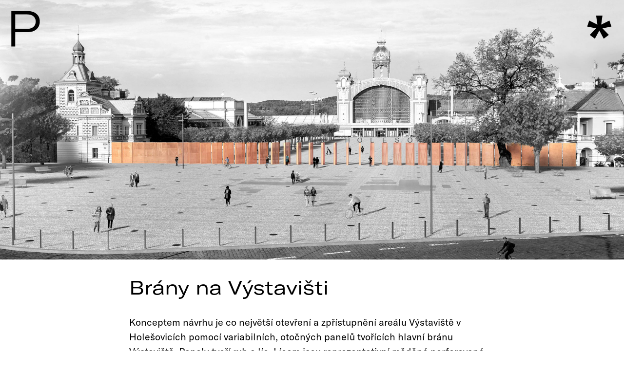

--- FILE ---
content_type: text/html; charset=UTF-8
request_url: https://papundekl.cz/brany-na-vystavisti/
body_size: 12373
content:

   <style>
    .embed-container { 
        position: relative; 
        padding-bottom: 56.25%;
        overflow: hidden;
        max-width: 100%;
        height: auto;
    } 

    .embed-container iframe,
    .embed-container object,
    .embed-container embed { 
        position: absolute;
        top: 0;
        left: 0;
        width: 100%;
        height: 100%;
    }
</style>
    <!DOCTYPE html>
<html lang="cs">
<head>
    <meta charset="UTF-8">
    <title>Papundekl architekti</title>
    
<meta name="viewport" content="width=device-width, initial-scale=1">

<link rel="apple-touch-icon" sizes="180x180" href="/wp-content/themes/PAPUNDEKL/favicon/apple-touch-icon.png">
<link rel="icon" type="image/png" sizes="32x32" href="/wp-content/themes/PAPUNDEKL/favicon/favicon-32x32.png">
<link rel="icon" type="image/png" sizes="16x16" href="/wp-content/themes/PAPUNDEKL/favicon/favicon-16x16.png">
<meta name="title" content="UV CAT">
<meta name="description" content="Nabízíme komplexní a detailní architektonické práce. Provedeme Vás celým procesem od hledání zadání a prvotní skici přes projednání projektu na úřadech až po kontrolu realizace na stavbě.">
<meta name="msapplication-TileColor" content="#da532c">
<meta name="theme-color" content="#ffffff">

<style id='global-styles-inline-css' type='text/css'>
:root{--wp--preset--aspect-ratio--square: 1;--wp--preset--aspect-ratio--4-3: 4/3;--wp--preset--aspect-ratio--3-4: 3/4;--wp--preset--aspect-ratio--3-2: 3/2;--wp--preset--aspect-ratio--2-3: 2/3;--wp--preset--aspect-ratio--16-9: 16/9;--wp--preset--aspect-ratio--9-16: 9/16;--wp--preset--color--black: #000000;--wp--preset--color--cyan-bluish-gray: #abb8c3;--wp--preset--color--white: #ffffff;--wp--preset--color--pale-pink: #f78da7;--wp--preset--color--vivid-red: #cf2e2e;--wp--preset--color--luminous-vivid-orange: #ff6900;--wp--preset--color--luminous-vivid-amber: #fcb900;--wp--preset--color--light-green-cyan: #7bdcb5;--wp--preset--color--vivid-green-cyan: #00d084;--wp--preset--color--pale-cyan-blue: #8ed1fc;--wp--preset--color--vivid-cyan-blue: #0693e3;--wp--preset--color--vivid-purple: #9b51e0;--wp--preset--gradient--vivid-cyan-blue-to-vivid-purple: linear-gradient(135deg,rgb(6,147,227) 0%,rgb(155,81,224) 100%);--wp--preset--gradient--light-green-cyan-to-vivid-green-cyan: linear-gradient(135deg,rgb(122,220,180) 0%,rgb(0,208,130) 100%);--wp--preset--gradient--luminous-vivid-amber-to-luminous-vivid-orange: linear-gradient(135deg,rgb(252,185,0) 0%,rgb(255,105,0) 100%);--wp--preset--gradient--luminous-vivid-orange-to-vivid-red: linear-gradient(135deg,rgb(255,105,0) 0%,rgb(207,46,46) 100%);--wp--preset--gradient--very-light-gray-to-cyan-bluish-gray: linear-gradient(135deg,rgb(238,238,238) 0%,rgb(169,184,195) 100%);--wp--preset--gradient--cool-to-warm-spectrum: linear-gradient(135deg,rgb(74,234,220) 0%,rgb(151,120,209) 20%,rgb(207,42,186) 40%,rgb(238,44,130) 60%,rgb(251,105,98) 80%,rgb(254,248,76) 100%);--wp--preset--gradient--blush-light-purple: linear-gradient(135deg,rgb(255,206,236) 0%,rgb(152,150,240) 100%);--wp--preset--gradient--blush-bordeaux: linear-gradient(135deg,rgb(254,205,165) 0%,rgb(254,45,45) 50%,rgb(107,0,62) 100%);--wp--preset--gradient--luminous-dusk: linear-gradient(135deg,rgb(255,203,112) 0%,rgb(199,81,192) 50%,rgb(65,88,208) 100%);--wp--preset--gradient--pale-ocean: linear-gradient(135deg,rgb(255,245,203) 0%,rgb(182,227,212) 50%,rgb(51,167,181) 100%);--wp--preset--gradient--electric-grass: linear-gradient(135deg,rgb(202,248,128) 0%,rgb(113,206,126) 100%);--wp--preset--gradient--midnight: linear-gradient(135deg,rgb(2,3,129) 0%,rgb(40,116,252) 100%);--wp--preset--font-size--small: 13px;--wp--preset--font-size--medium: 20px;--wp--preset--font-size--large: 36px;--wp--preset--font-size--x-large: 42px;--wp--preset--spacing--20: 0.44rem;--wp--preset--spacing--30: 0.67rem;--wp--preset--spacing--40: 1rem;--wp--preset--spacing--50: 1.5rem;--wp--preset--spacing--60: 2.25rem;--wp--preset--spacing--70: 3.38rem;--wp--preset--spacing--80: 5.06rem;--wp--preset--shadow--natural: 6px 6px 9px rgba(0, 0, 0, 0.2);--wp--preset--shadow--deep: 12px 12px 50px rgba(0, 0, 0, 0.4);--wp--preset--shadow--sharp: 6px 6px 0px rgba(0, 0, 0, 0.2);--wp--preset--shadow--outlined: 6px 6px 0px -3px rgb(255, 255, 255), 6px 6px rgb(0, 0, 0);--wp--preset--shadow--crisp: 6px 6px 0px rgb(0, 0, 0);}:where(.is-layout-flex){gap: 0.5em;}:where(.is-layout-grid){gap: 0.5em;}body .is-layout-flex{display: flex;}.is-layout-flex{flex-wrap: wrap;align-items: center;}.is-layout-flex > :is(*, div){margin: 0;}body .is-layout-grid{display: grid;}.is-layout-grid > :is(*, div){margin: 0;}:where(.wp-block-columns.is-layout-flex){gap: 2em;}:where(.wp-block-columns.is-layout-grid){gap: 2em;}:where(.wp-block-post-template.is-layout-flex){gap: 1.25em;}:where(.wp-block-post-template.is-layout-grid){gap: 1.25em;}.has-black-color{color: var(--wp--preset--color--black) !important;}.has-cyan-bluish-gray-color{color: var(--wp--preset--color--cyan-bluish-gray) !important;}.has-white-color{color: var(--wp--preset--color--white) !important;}.has-pale-pink-color{color: var(--wp--preset--color--pale-pink) !important;}.has-vivid-red-color{color: var(--wp--preset--color--vivid-red) !important;}.has-luminous-vivid-orange-color{color: var(--wp--preset--color--luminous-vivid-orange) !important;}.has-luminous-vivid-amber-color{color: var(--wp--preset--color--luminous-vivid-amber) !important;}.has-light-green-cyan-color{color: var(--wp--preset--color--light-green-cyan) !important;}.has-vivid-green-cyan-color{color: var(--wp--preset--color--vivid-green-cyan) !important;}.has-pale-cyan-blue-color{color: var(--wp--preset--color--pale-cyan-blue) !important;}.has-vivid-cyan-blue-color{color: var(--wp--preset--color--vivid-cyan-blue) !important;}.has-vivid-purple-color{color: var(--wp--preset--color--vivid-purple) !important;}.has-black-background-color{background-color: var(--wp--preset--color--black) !important;}.has-cyan-bluish-gray-background-color{background-color: var(--wp--preset--color--cyan-bluish-gray) !important;}.has-white-background-color{background-color: var(--wp--preset--color--white) !important;}.has-pale-pink-background-color{background-color: var(--wp--preset--color--pale-pink) !important;}.has-vivid-red-background-color{background-color: var(--wp--preset--color--vivid-red) !important;}.has-luminous-vivid-orange-background-color{background-color: var(--wp--preset--color--luminous-vivid-orange) !important;}.has-luminous-vivid-amber-background-color{background-color: var(--wp--preset--color--luminous-vivid-amber) !important;}.has-light-green-cyan-background-color{background-color: var(--wp--preset--color--light-green-cyan) !important;}.has-vivid-green-cyan-background-color{background-color: var(--wp--preset--color--vivid-green-cyan) !important;}.has-pale-cyan-blue-background-color{background-color: var(--wp--preset--color--pale-cyan-blue) !important;}.has-vivid-cyan-blue-background-color{background-color: var(--wp--preset--color--vivid-cyan-blue) !important;}.has-vivid-purple-background-color{background-color: var(--wp--preset--color--vivid-purple) !important;}.has-black-border-color{border-color: var(--wp--preset--color--black) !important;}.has-cyan-bluish-gray-border-color{border-color: var(--wp--preset--color--cyan-bluish-gray) !important;}.has-white-border-color{border-color: var(--wp--preset--color--white) !important;}.has-pale-pink-border-color{border-color: var(--wp--preset--color--pale-pink) !important;}.has-vivid-red-border-color{border-color: var(--wp--preset--color--vivid-red) !important;}.has-luminous-vivid-orange-border-color{border-color: var(--wp--preset--color--luminous-vivid-orange) !important;}.has-luminous-vivid-amber-border-color{border-color: var(--wp--preset--color--luminous-vivid-amber) !important;}.has-light-green-cyan-border-color{border-color: var(--wp--preset--color--light-green-cyan) !important;}.has-vivid-green-cyan-border-color{border-color: var(--wp--preset--color--vivid-green-cyan) !important;}.has-pale-cyan-blue-border-color{border-color: var(--wp--preset--color--pale-cyan-blue) !important;}.has-vivid-cyan-blue-border-color{border-color: var(--wp--preset--color--vivid-cyan-blue) !important;}.has-vivid-purple-border-color{border-color: var(--wp--preset--color--vivid-purple) !important;}.has-vivid-cyan-blue-to-vivid-purple-gradient-background{background: var(--wp--preset--gradient--vivid-cyan-blue-to-vivid-purple) !important;}.has-light-green-cyan-to-vivid-green-cyan-gradient-background{background: var(--wp--preset--gradient--light-green-cyan-to-vivid-green-cyan) !important;}.has-luminous-vivid-amber-to-luminous-vivid-orange-gradient-background{background: var(--wp--preset--gradient--luminous-vivid-amber-to-luminous-vivid-orange) !important;}.has-luminous-vivid-orange-to-vivid-red-gradient-background{background: var(--wp--preset--gradient--luminous-vivid-orange-to-vivid-red) !important;}.has-very-light-gray-to-cyan-bluish-gray-gradient-background{background: var(--wp--preset--gradient--very-light-gray-to-cyan-bluish-gray) !important;}.has-cool-to-warm-spectrum-gradient-background{background: var(--wp--preset--gradient--cool-to-warm-spectrum) !important;}.has-blush-light-purple-gradient-background{background: var(--wp--preset--gradient--blush-light-purple) !important;}.has-blush-bordeaux-gradient-background{background: var(--wp--preset--gradient--blush-bordeaux) !important;}.has-luminous-dusk-gradient-background{background: var(--wp--preset--gradient--luminous-dusk) !important;}.has-pale-ocean-gradient-background{background: var(--wp--preset--gradient--pale-ocean) !important;}.has-electric-grass-gradient-background{background: var(--wp--preset--gradient--electric-grass) !important;}.has-midnight-gradient-background{background: var(--wp--preset--gradient--midnight) !important;}.has-small-font-size{font-size: var(--wp--preset--font-size--small) !important;}.has-medium-font-size{font-size: var(--wp--preset--font-size--medium) !important;}.has-large-font-size{font-size: var(--wp--preset--font-size--large) !important;}.has-x-large-font-size{font-size: var(--wp--preset--font-size--x-large) !important;}
/*# sourceURL=global-styles-inline-css */
</style>
</head>
<!-- <meta http-equiv=“Pragma” content=”no-cache”>
<meta http-equiv=“Expires” content=”-1″>
<meta http-equiv=“CACHE-CONTROL” content=”NO-CACHE”> -->

<meta name='robots' content='max-image-preview:large' />
<link rel="alternate" type="application/rss+xml" title="Papundekl architekti &raquo; RSS komentářů pro Brány na Výstavišti" href="https://papundekl.cz/brany-na-vystavisti/feed/" />
<link rel="alternate" title="oEmbed (JSON)" type="application/json+oembed" href="https://papundekl.cz/wp-json/oembed/1.0/embed?url=https%3A%2F%2Fpapundekl.cz%2Fbrany-na-vystavisti%2F" />
<link rel="alternate" title="oEmbed (XML)" type="text/xml+oembed" href="https://papundekl.cz/wp-json/oembed/1.0/embed?url=https%3A%2F%2Fpapundekl.cz%2Fbrany-na-vystavisti%2F&#038;format=xml" />
<style id='wp-img-auto-sizes-contain-inline-css' type='text/css'>
img:is([sizes=auto i],[sizes^="auto," i]){contain-intrinsic-size:3000px 1500px}
/*# sourceURL=wp-img-auto-sizes-contain-inline-css */
</style>
<link rel='stylesheet' id='style-css' href='https://papundekl.cz/wp-content/themes/PAPUNDEKL/style.css?ver=6.9' type='text/css' media='all' />
<link rel='stylesheet' id='hamburger-css' href='https://papundekl.cz/wp-content/themes/PAPUNDEKL/dist/hamburgers.css?ver=6.9' type='text/css' media='all' />
<style id='wp-emoji-styles-inline-css' type='text/css'>

	img.wp-smiley, img.emoji {
		display: inline !important;
		border: none !important;
		box-shadow: none !important;
		height: 1em !important;
		width: 1em !important;
		margin: 0 0.07em !important;
		vertical-align: -0.1em !important;
		background: none !important;
		padding: 0 !important;
	}
/*# sourceURL=wp-emoji-styles-inline-css */
</style>
<link rel='stylesheet' id='wp-block-library-css' href='https://papundekl.cz/wp-includes/css/dist/block-library/style.min.css?ver=6.9' type='text/css' media='all' />
<style id='wp-block-library-inline-css' type='text/css'>
/*wp_block_styles_on_demand_placeholder:6974364ae59f4*/
/*# sourceURL=wp-block-library-inline-css */
</style>
<style id='classic-theme-styles-inline-css' type='text/css'>
/*! This file is auto-generated */
.wp-block-button__link{color:#fff;background-color:#32373c;border-radius:9999px;box-shadow:none;text-decoration:none;padding:calc(.667em + 2px) calc(1.333em + 2px);font-size:1.125em}.wp-block-file__button{background:#32373c;color:#fff;text-decoration:none}
/*# sourceURL=/wp-includes/css/classic-themes.min.css */
</style>
<link rel='stylesheet' id='wrve-css-css' href='https://papundekl.cz/wp-content/plugins/responsive-video-embed/css/rve.min.css?ver=6.9' type='text/css' media='all' />
<script type="text/javascript" src="https://papundekl.cz/wp-includes/js/jquery/jquery.min.js?ver=3.7.1" id="jquery-core-js"></script>
<script type="text/javascript" src="https://papundekl.cz/wp-includes/js/jquery/jquery-migrate.min.js?ver=3.4.1" id="jquery-migrate-js"></script>
<link rel="https://api.w.org/" href="https://papundekl.cz/wp-json/" /><link rel="alternate" title="JSON" type="application/json" href="https://papundekl.cz/wp-json/wp/v2/posts/1939" /><link rel="EditURI" type="application/rsd+xml" title="RSD" href="https://papundekl.cz/xmlrpc.php?rsd" />
<meta name="generator" content="WordPress 6.9" />
<link rel="canonical" href="https://papundekl.cz/brany-na-vystavisti/" />
<link rel='shortlink' href='https://papundekl.cz/?p=1939' />
		<meta charset="utf-8">
		<meta name="abstract" content="PAPUNDEKL ARCHITEKTI kreslí domy, města i interiéry. Ve své práci hledáme koncepční řešení s důrazem na detail.">
		<meta name="author" content="admin">
		<meta name="classification" content="Byty, Stavby, Interiér, Ocenění, Publikace, Realizace, Rekonstrukce, Rezidenční, Soutěže, Studio, Urbanismus, Veřejné">
		<meta name="copyright" content="Copyright Papundekl architekti - All rights Reserved.">
		<meta name="distribution" content="Global">
		<meta name="language" content="cs">
		<meta name="publisher" content="Papundekl architekti">
		<meta name="rating" content="General">
		<meta name="resource-type" content="Document">
		<meta name="revisit-after" content="3">
		<meta name="subject" content="Interiér, Nezařazené, Ocenění, Publikace, Realizace, Rekonstrukce, Rezidenční, Soutěže, Studio, Urbanismus, Veřejné">
		<meta name="robots" content="index,follow">
		<meta name="example" content="custom: 2025-02-25">
<link rel="icon" href="https://papundekl.cz/wp-content/uploads/2023/08/cropped-logo_celek-01-1-32x32.jpg" sizes="32x32" />
<link rel="icon" href="https://papundekl.cz/wp-content/uploads/2023/08/cropped-logo_celek-01-1-192x192.jpg" sizes="192x192" />
<link rel="apple-touch-icon" href="https://papundekl.cz/wp-content/uploads/2023/08/cropped-logo_celek-01-1-180x180.jpg" />
<meta name="msapplication-TileImage" content="https://papundekl.cz/wp-content/uploads/2023/08/cropped-logo_celek-01-1-270x270.jpg" />
<noscript><style id="rocket-lazyload-nojs-css">.rll-youtube-player, [data-lazy-src]{display:none !important;}</style></noscript>

</head>

      <body class="page" data-spy="scroll" data-target=".navbar" id="top">

  
<div id="crop" class="crop">
  <a href="https://papundekl.cz" class="no-underline">
    <img class="w-100 of-contain pe" src="data:image/svg+xml,%3Csvg%20xmlns='http://www.w3.org/2000/svg'%20viewBox='0%200%200%200'%3E%3C/svg%3E" data-lazy-src="/wp-content/themes/PAPUNDEKL/images/p_2.svg"><noscript><img class="w-100 of-contain pe" src="/wp-content/themes/PAPUNDEKL/images/p_2.svg"></noscript>
  </a>
</div>



<!-- The overlay -->
    <div id="myNav" class="overlay">

    <!-- Button to close the overlay navigation -->
    <a href="javascript:void(0)" class="closebtn pa zi no_underline" id="closeBtn" onclick="closeNav()">&times;</a>

    <!-- Overlay content -->
    <ul class="overlay-content flex">
      <div>
                            <a class="nav-link nav-link-menu" href="https://papundekl.cz/pro-vas/">Pro Vás</a>
                            <a class="nav-link nav-link-menu" href="https://papundekl.cz/studio_kontakt/">Studio / kontakt</a>
                            <a class="nav-link nav-link-menu" href="https://papundekl.cz/publikace/">Publikace</a>
                </div>
      <div>
                            <a class="nav-link nav-link-menu" href="https://papundekl.cz/category/rezidencni/">#Rezidenční</a>
                            <a class="nav-link nav-link-menu" href="https://papundekl.cz/category/verejne/">#Veřejné</a>
                            <a class="nav-link nav-link-menu" href="https://papundekl.cz/category/rekonstrukce/">#Rekonstrukce</a>
                            <a class="nav-link nav-link-menu" href="https://papundekl.cz/category/urbanismus/">#Urbanismus</a>
                            <a class="nav-link nav-link-menu" href="https://papundekl.cz/category/realizace/">#Realizace</a>
                            <a class="nav-link nav-link-menu" href="https://papundekl.cz/category/interier/">#Interiér</a>
                </div>
      <div>    
                    <a class="nav-link nav-link-menu" href="https://papundekl.cz/category/oceneni/">#Ocenění</a>
                    <a class="nav-link nav-link-menu" href="https://papundekl.cz/category/souteze/">#Soutěže</a>
                    <a class="nav-link nav-link-menu" href="https://papundekl.cz/category/realizace/">#Realizace</a>
            </div>

    </div>


<!-- Use any element to open/show the overlay navigation menu -->
  <div class="menu" id="menu" onclick="openNav()">*</div>
</div>






  <div class="arrowl">
    <a class="arrowl-text" href="https://papundekl.cz/knihovna-hanse-beltinga/"><</a>
  </div>
  <div class="arrowr">
    <a class="arrowr-text" href="https://papundekl.cz/kino_svet/">></a>
  </div>
    


  <main>
    <ul class="grid h-0">
        <li class="cells" id="trigger">
        </li>
    </ul>
           
                      <div class="clip">
                             <img class="headerimg sm-hidden" src="data:image/svg+xml,%3Csvg%20xmlns='http://www.w3.org/2000/svg'%20viewBox='0%200%200%200'%3E%3C/svg%3E" data-lazy-src="https://papundekl.cz/wp-content/uploads/2023/08/BRANY_TITULKY2-scaled.jpg"><noscript><img class="headerimg sm-hidden" src="https://papundekl.cz/wp-content/uploads/2023/08/BRANY_TITULKY2-scaled.jpg"></noscript>
               <img class="headerimg md-hidden" src="data:image/svg+xml,%3Csvg%20xmlns='http://www.w3.org/2000/svg'%20viewBox='0%200%200%200'%3E%3C/svg%3E" data-lazy-src="https://papundekl.cz/wp-content/uploads/2023/08/BRANY_TITULKY_MOBIL.jpg"><noscript><img class="headerimg md-hidden" src="https://papundekl.cz/wp-content/uploads/2023/08/BRANY_TITULKY_MOBIL.jpg"></noscript>
             </div>
                         <div class="clearfix pt-1">
               <h1>Brány na Výstavišti</h1>
                              <div><p>Konceptem návrhu je co největší otevření a zpřístupnění areálu Výstaviště v Holešovicích pomocí variabilních, otočných panelů tvořících hlavní bránu Výstaviště. Panely tvoří rub a líc. Lícem jsou reprezentativní měděné perforované plechy vycházející z materiálu užitého na Výstavišti. Rub pak slouží jako „vitrína“ umožňující vystavování základních informací o Výstavišti, reklam či temporativních výstav.
Přiléhající plot vychází z vizuálu hlavní brány, liší se materiálem - černým plechem. Tvoří „stuhu“, která má v sobě zakomponovány další prvky jako brána vedlejší či malý občerstvovací pavilon.</p></div>
                                                <div class="expander"><p id="u338439-2" class="shared_content" data-content-guid="u338439-2_content">1. Zdůvodnění celkového architektonického řešení</p>
<p id="u338439-4" class="shared_content" data-content-guid="u338439-4_content">Návrh vychází ze stávající situace na Výstavišti. Hlavním tématem je co největší otevření</p>
<p id="u338439-6" class="shared_content" data-content-guid="u338439-6_content">a zpřístupnění hlavní branou tvořenou variabilními panely. Ty jsou charakteristické dvěma stranami &#8211; rubem a lícem. Líc, reprezentativní strana, je materiálově řešena perforovanou mědí. Rub, strana více informativní, lze využít jako informační plochy nebo prostor pro temporativní výstavy. Je tvořen průhledným laminátem s možností integrace informací dovnitř. S rubem a lícem jde zároveň chytře pracovat, uzpůsobit bránu konkrétní situaci a využít tak různého nasměrování, zpřístupnění/znepřístupnění Výstaviště. Panely mají integrované světlo a jsou demontovatelné (v případě potřeby lze některé či všechny panely odnést a Výstaviště plně zpřístupnit). Pokladny jsou řešeny jako pojízdné „budky“, umožňující taktéž variabilitu a přizpůsobení dané situaci. Jsou vyrobeny z černého plechu, totožného s plechem použitým na plot a vedlejší bránu. S prodejem vstupenek související automaty pak budou umístěny rovnoměrně do postranních zámečků po bočních stranách brány, kde bude také umístěno informační centrum a zázemí pro zaměstnance. Vedlejší brána s plotem jsou v konstrukci velmi podobné s hlavní bránou, liší se pouze subtilností a materiálem &#8211; již výše řečeným černým plechem.</p>
<p id="u338439-10" class="shared_content" data-content-guid="u338439-10_content">2. Popis celkového konstrukčního řešení vstupních bran</p>
<p id="u338439-12" class="shared_content" data-content-guid="u338439-12_content">Hlavní vstupní brána (jeden panel) je tvořena tuhou rámovou konstrukcí se zavětrováním dvěma diagonálami vycházejícími z osy otáčení. Krytá je z jedné strany perforovaným měděným plechem. Směrem od středu brány ke stranám tvoří perforace jednotlivých panelů gradient &#8211; největší intenzita průsvitnosti je u středu brány a ke stranám se pak zmenšuje (důležitost dominanty Průmyslového paláce v ose brány). Druhá strana panelu brány je pak krytá průhledným laminátem. Slouží jako jakýsi výstavní/informativní reklamní panel. Panely jsou opatřeny vnitřním osvětlením a důležitým hologramem deklarujícím existenci Výstaviště v daném místě, z černého plechu, v noci podsvícené.  Vedlejší brána a přilehlý plot jsou konstrukčně podobné panelům brány. Jsou tvořeny taktéž jednotlivými panely s tuhou rámovou konstrukcí a dvěma diagonálami. Materiálem je ale černý plech a je pouze po vnější straně panelu, uvnitř již není krytí třeba.</p>
<p id="u338439-14" class="shared_content" data-content-guid="u338439-14_content">Vedlejší bránu tvoří dvě křídla. Pokladny a automaty jsou integrovány do nově navrženého občerstvovacího pavilonu.</p>
<p id="u338439-18" class="shared_content" data-content-guid="u338439-18_content">3. Navržená koncepce řešení komunikačních ploch a navazujících prostranství</p>
<p id="u338439-20" class="shared_content" data-content-guid="u338439-20_content"> Komunikační plochy jsou zachovány, je jim pouze přisouzena jiná „funkce“. Předprostor Výstaviště tvoří dlážděné „náměstí“ růžovým slivencem v duchu pražské mozaiky. Doplněno je měděnými prvky ve tvaru kopírujícím situaci jednotlivých současných objektů Výstaviště a jeho „hranicí“. Kvůli velkému měřítku je plocha doplněna drobnými prvky určujícími měřítko &#8211; kruhové plíšky z černého plechu v pravidelném rastru, v některých místech suplované osvětlením či drobným vodním prvkem. Náměstí je taktéž místem odpočinku, proto návrh počítá s umístěním pobytových ploch v blízkosti stromů, které z jedné strany vytvářejí racionální „doplutí“ Stromovky k Výstavišti, z druhé strany je umístěn zelený pás, lemující vozovku, podporující symetrii a doplnění veřejného prostoru.</p>
<p id="u338439-22" class="shared_content" data-content-guid="u338439-22_content">Za branou v areálu Výstaviště je doplněna stávající alej stromů a její významnost podtrhující symetričnost celého Výstaviště je podpořena jejím duplikováním. Dopravní situace zůstává zachována s malou úpravou, jsou zde umístěny nástupní ostrůvky pro tramvaje v obou směrech. Počet parkovacích stání zůstává zachován.</p>
</div>
                    <div class="w-100 mx-auto text-center">
                    <button id="btnmore" class="btn mx-auto sm-hidden">Více</button>
               
                              <ol class="realizace">
                                              <li>Místo:&nbsp;Praha - Výstaviště</li>
                                             <li>Tým:&nbsp;Jan Bárta, Šimon Bierhanzl, Marek Fischer, Žaneta Mlodziková</li>
                                                                                         
                                                            <li>Soutěž:&nbsp;2017</li>
                                                                                <li>Pořadatel soutěže:&nbsp;IPR</li>
                                                      
                                 </ol>
              </div>
            </div>
           
                               
               <div class="gallery mx-auto">
                                  <img class="img-fluid" src="data:image/svg+xml,%3Csvg%20xmlns='http://www.w3.org/2000/svg'%20viewBox='0%200%200%200'%3E%3C/svg%3E" alt="BRANY_A" data-lazy-src="https://papundekl.cz/wp-content/uploads/2023/08/Brany_animace.gif"><noscript><img class="img-fluid" src="https://papundekl.cz/wp-content/uploads/2023/08/Brany_animace.gif" alt="BRANY_A"></noscript>
                                  <img class="img-fluid" src="data:image/svg+xml,%3Csvg%20xmlns='http://www.w3.org/2000/svg'%20viewBox='0%200%200%200'%3E%3C/svg%3E" alt="BRANY_A" data-lazy-src="https://papundekl.cz/wp-content/uploads/2023/08/Brany-6-scaled.jpg"><noscript><img class="img-fluid" src="https://papundekl.cz/wp-content/uploads/2023/08/Brany-6-scaled.jpg" alt="BRANY_A"></noscript>
                                  <img class="img-fluid" src="data:image/svg+xml,%3Csvg%20xmlns='http://www.w3.org/2000/svg'%20viewBox='0%200%200%200'%3E%3C/svg%3E" alt="BRANY_A" data-lazy-src="https://papundekl.cz/wp-content/uploads/2023/08/Brany-7.jpg"><noscript><img class="img-fluid" src="https://papundekl.cz/wp-content/uploads/2023/08/Brany-7.jpg" alt="BRANY_A"></noscript>
                                  <img class="img-fluid" src="data:image/svg+xml,%3Csvg%20xmlns='http://www.w3.org/2000/svg'%20viewBox='0%200%200%200'%3E%3C/svg%3E" alt="BRANY_A" data-lazy-src="https://papundekl.cz/wp-content/uploads/2023/08/Brany-5-scaled.jpg"><noscript><img class="img-fluid" src="https://papundekl.cz/wp-content/uploads/2023/08/Brany-5-scaled.jpg" alt="BRANY_A"></noscript>
                                  <img class="img-fluid" src="data:image/svg+xml,%3Csvg%20xmlns='http://www.w3.org/2000/svg'%20viewBox='0%200%200%200'%3E%3C/svg%3E" alt="BRANY_A" data-lazy-src="https://papundekl.cz/wp-content/uploads/2023/08/Brany-2.jpg"><noscript><img class="img-fluid" src="https://papundekl.cz/wp-content/uploads/2023/08/Brany-2.jpg" alt="BRANY_A"></noscript>
                                  <img class="img-fluid" src="data:image/svg+xml,%3Csvg%20xmlns='http://www.w3.org/2000/svg'%20viewBox='0%200%200%200'%3E%3C/svg%3E" alt="BRANY_A" data-lazy-src="https://papundekl.cz/wp-content/uploads/2023/08/Brany-3-scaled.jpg"><noscript><img class="img-fluid" src="https://papundekl.cz/wp-content/uploads/2023/08/Brany-3-scaled.jpg" alt="BRANY_A"></noscript>
                              </div>

            </main>

<script>
           jQuery(document).ready(function() {
            jQuery("#btnmore").click(function(){
              if (jQuery(".expander").hasClass("expanded")) {
               jQuery(".expander").removeClass("expanded");
               jQuery("#btnmore").html("Více");
               } else {
                jQuery(".expander").addClass("expanded");
                jQuery("#btnmore").html("Méně");
              }
               })});
</script>


<script>
  // ------------------- Hide Header on on scroll down - NEFUNGUJE
  var didScroll;
  var lastScrollTop = 0;
  var delta = 5;
  var navbarHeight = jQuery('#crop').outerHeight();

  jQuery(window).scroll(function(event){
      didScroll = true;
  });

  setInterval(function() {
      if (didScroll) {
          hasScrolled();
          didScroll = false;
      }
  }, 250);

  function hasScrolled() {
      var st = jQuery(this).scrollTop();
      
      // Make sure they scroll more than delta
      if(Math.abs(lastScrollTop - st) <= delta)
          return;
      
      // If they scrolled down and are past the navbar, add class .nav-up.
      // This is necessary so you never see what is "behind" the navbar.
      if (st > lastScrollTop && st > navbarHeight){
          // Scroll Down
          jQuery('#crop').removeClass('nav-down').addClass('nav-up');
          jQuery('#menu').removeClass('nav-down').addClass('nav-up');
      } else {
          // Scroll Up
          if(st + jQuery(window).height() < jQuery(document).height()) {
              jQuery('#crop').removeClass('nav-up').addClass('nav-down');
              jQuery('#menu').removeClass('nav-up').addClass('nav-down');
          }
      }
      
      lastScrollTop = st;
  }

</script>


  
<footer>
    <h3>
      <a class="no-underline nav-link d-inline-block" href="https://papundekl.cz/studio_kontakt/">PAPUNDEKL ARCHITEKTI s.r.o.<br>
      Čajkovského 35, Praha 3
      </a>
    </h3>


 <div class="text-center copy">Copyright &copy; 2026
 </div>
</footer>



<script>
// -------------------- Změna velikosti P u papundekl
jQuery(document).ready(function () {
    updateContainer();
    jQuery(window).resize(function() {
        updateContainer();
    });
});

function updateContainer() {
  var element = document.getElementById("trigger");
  var vysl = element.offsetWidth
  var crop = document.getElementById("crop");
  jQuery("#crop").css("width",vysl/3);
  jQuery("#trigger").css("height",vysl);
  jQuery(".cells").css("height",vysl);
};
</script>


<script>
// -------------------- Viditelnost druhé dlaždice při scroll
    AOS.init({
      offset: 450,
      disable: function() {
          var maxWidth = 767;
          return window.innerWidth > maxWidth;
        }
    })
</script>




<script>
// ---------------------- Menu script
function  zrus() {
  location.href = "https://papundekl.cz";
}
/* Open */
function openNav() {
  // document.getElementById("pecko").style.display = "none";
  document.getElementById("menu").style.display = "none";
  document.getElementById("myNav").style.height = "100%";
  document.getElementById("closeBtn").style.display = "block";
}

/* Close */
function closeNav() {
  // document.getElementById("pecko").style.display = "block";
  document.getElementById("closeBtn").style.display = "none";
  document.getElementById("myNav").style.height = "0%";
  document.getElementById("menu").style.display = "block";
}
</script>



    <script type="speculationrules">
{"prefetch":[{"source":"document","where":{"and":[{"href_matches":"/*"},{"not":{"href_matches":["/wp-*.php","/wp-admin/*","/wp-content/uploads/*","/wp-content/*","/wp-content/plugins/*","/wp-content/themes/PAPUNDEKL/*","/*\\?(.+)"]}},{"not":{"selector_matches":"a[rel~=\"nofollow\"]"}},{"not":{"selector_matches":".no-prefetch, .no-prefetch a"}}]},"eagerness":"conservative"}]}
</script>
<script id="wp-emoji-settings" type="application/json">
{"baseUrl":"https://s.w.org/images/core/emoji/17.0.2/72x72/","ext":".png","svgUrl":"https://s.w.org/images/core/emoji/17.0.2/svg/","svgExt":".svg","source":{"concatemoji":"https://papundekl.cz/wp-includes/js/wp-emoji-release.min.js?ver=6.9"}}
</script>
<script type="module">
/* <![CDATA[ */
/*! This file is auto-generated */
const a=JSON.parse(document.getElementById("wp-emoji-settings").textContent),o=(window._wpemojiSettings=a,"wpEmojiSettingsSupports"),s=["flag","emoji"];function i(e){try{var t={supportTests:e,timestamp:(new Date).valueOf()};sessionStorage.setItem(o,JSON.stringify(t))}catch(e){}}function c(e,t,n){e.clearRect(0,0,e.canvas.width,e.canvas.height),e.fillText(t,0,0);t=new Uint32Array(e.getImageData(0,0,e.canvas.width,e.canvas.height).data);e.clearRect(0,0,e.canvas.width,e.canvas.height),e.fillText(n,0,0);const a=new Uint32Array(e.getImageData(0,0,e.canvas.width,e.canvas.height).data);return t.every((e,t)=>e===a[t])}function p(e,t){e.clearRect(0,0,e.canvas.width,e.canvas.height),e.fillText(t,0,0);var n=e.getImageData(16,16,1,1);for(let e=0;e<n.data.length;e++)if(0!==n.data[e])return!1;return!0}function u(e,t,n,a){switch(t){case"flag":return n(e,"\ud83c\udff3\ufe0f\u200d\u26a7\ufe0f","\ud83c\udff3\ufe0f\u200b\u26a7\ufe0f")?!1:!n(e,"\ud83c\udde8\ud83c\uddf6","\ud83c\udde8\u200b\ud83c\uddf6")&&!n(e,"\ud83c\udff4\udb40\udc67\udb40\udc62\udb40\udc65\udb40\udc6e\udb40\udc67\udb40\udc7f","\ud83c\udff4\u200b\udb40\udc67\u200b\udb40\udc62\u200b\udb40\udc65\u200b\udb40\udc6e\u200b\udb40\udc67\u200b\udb40\udc7f");case"emoji":return!a(e,"\ud83e\u1fac8")}return!1}function f(e,t,n,a){let r;const o=(r="undefined"!=typeof WorkerGlobalScope&&self instanceof WorkerGlobalScope?new OffscreenCanvas(300,150):document.createElement("canvas")).getContext("2d",{willReadFrequently:!0}),s=(o.textBaseline="top",o.font="600 32px Arial",{});return e.forEach(e=>{s[e]=t(o,e,n,a)}),s}function r(e){var t=document.createElement("script");t.src=e,t.defer=!0,document.head.appendChild(t)}a.supports={everything:!0,everythingExceptFlag:!0},new Promise(t=>{let n=function(){try{var e=JSON.parse(sessionStorage.getItem(o));if("object"==typeof e&&"number"==typeof e.timestamp&&(new Date).valueOf()<e.timestamp+604800&&"object"==typeof e.supportTests)return e.supportTests}catch(e){}return null}();if(!n){if("undefined"!=typeof Worker&&"undefined"!=typeof OffscreenCanvas&&"undefined"!=typeof URL&&URL.createObjectURL&&"undefined"!=typeof Blob)try{var e="postMessage("+f.toString()+"("+[JSON.stringify(s),u.toString(),c.toString(),p.toString()].join(",")+"));",a=new Blob([e],{type:"text/javascript"});const r=new Worker(URL.createObjectURL(a),{name:"wpTestEmojiSupports"});return void(r.onmessage=e=>{i(n=e.data),r.terminate(),t(n)})}catch(e){}i(n=f(s,u,c,p))}t(n)}).then(e=>{for(const n in e)a.supports[n]=e[n],a.supports.everything=a.supports.everything&&a.supports[n],"flag"!==n&&(a.supports.everythingExceptFlag=a.supports.everythingExceptFlag&&a.supports[n]);var t;a.supports.everythingExceptFlag=a.supports.everythingExceptFlag&&!a.supports.flag,a.supports.everything||((t=a.source||{}).concatemoji?r(t.concatemoji):t.wpemoji&&t.twemoji&&(r(t.twemoji),r(t.wpemoji)))});
//# sourceURL=https://papundekl.cz/wp-includes/js/wp-emoji-loader.min.js
/* ]]> */
</script>
<script>window.lazyLoadOptions = [{
                elements_selector: "img[data-lazy-src],.rocket-lazyload",
                data_src: "lazy-src",
                data_srcset: "lazy-srcset",
                data_sizes: "lazy-sizes",
                class_loading: "lazyloading",
                class_loaded: "lazyloaded",
                threshold: 300,
                callback_loaded: function(element) {
                    if ( element.tagName === "IFRAME" && element.dataset.rocketLazyload == "fitvidscompatible" ) {
                        if (element.classList.contains("lazyloaded") ) {
                            if (typeof window.jQuery != "undefined") {
                                if (jQuery.fn.fitVids) {
                                    jQuery(element).parent().fitVids();
                                }
                            }
                        }
                    }
                }},{
				elements_selector: ".rocket-lazyload",
				data_src: "lazy-src",
				data_srcset: "lazy-srcset",
				data_sizes: "lazy-sizes",
				class_loading: "lazyloading",
				class_loaded: "lazyloaded",
				threshold: 300,
			}];
        window.addEventListener('LazyLoad::Initialized', function (e) {
            var lazyLoadInstance = e.detail.instance;

            if (window.MutationObserver) {
                var observer = new MutationObserver(function(mutations) {
                    var image_count = 0;
                    var iframe_count = 0;
                    var rocketlazy_count = 0;

                    mutations.forEach(function(mutation) {
                        for (var i = 0; i < mutation.addedNodes.length; i++) {
                            if (typeof mutation.addedNodes[i].getElementsByTagName !== 'function') {
                                continue;
                            }

                            if (typeof mutation.addedNodes[i].getElementsByClassName !== 'function') {
                                continue;
                            }

                            images = mutation.addedNodes[i].getElementsByTagName('img');
                            is_image = mutation.addedNodes[i].tagName == "IMG";
                            iframes = mutation.addedNodes[i].getElementsByTagName('iframe');
                            is_iframe = mutation.addedNodes[i].tagName == "IFRAME";
                            rocket_lazy = mutation.addedNodes[i].getElementsByClassName('rocket-lazyload');

                            image_count += images.length;
			                iframe_count += iframes.length;
			                rocketlazy_count += rocket_lazy.length;

                            if(is_image){
                                image_count += 1;
                            }

                            if(is_iframe){
                                iframe_count += 1;
                            }
                        }
                    } );

                    if(image_count > 0 || iframe_count > 0 || rocketlazy_count > 0){
                        lazyLoadInstance.update();
                    }
                } );

                var b      = document.getElementsByTagName("body")[0];
                var config = { childList: true, subtree: true };

                observer.observe(b, config);
            }
        }, false);</script><script data-no-minify="1" async src="https://papundekl.cz/wp-content/plugins/rocket-lazy-load/assets/js/16.1/lazyload.min.js"></script>
    </body>
</html>
    


--- FILE ---
content_type: text/css
request_url: https://papundekl.cz/wp-content/themes/PAPUNDEKL/style.css?ver=6.9
body_size: 5423
content:
.hamburger {
  padding-top: 1.5rem !important;
}

.Navbar {
  flex-direction: column;
  background-color: black;
  display: flex;
  width: 100%;
}
@media (min-width: 600px) {
  .Navbar {
    width: 80vw;
  }
}
@media (min-width: 900px) {
  .Navbar {
    width: 65vw;
  }
}
@media (min-width: 1200px) {
  .Navbar {
    width: 50vw;
  }
}
@media (min-width: 1800px) {
  .Navbar {
    width: 40vw;
  }
}

.Navbar__Items {
  display: flex;
  flex-direction: column;
  display: none;
  padding: 2rem 2rem 1rem 1.5rem;
}
@media (min-width: 600px) {
  .Navbar__Items {
    padding: 2.7rem 4rem 3rem 3.5rem;
  }
}

.Navbar__Items--right {
  margin-left: 0;
  margin-left: auto;
}

.Navbar__ToggleShow {
  display: flex;
  top: 0;
  right: 0;
  color: white;
}

.Navbar__Link a {
  display: inline-block;
}

.Navbar__Link-toggle {
  display: none;
  color: black;
  align-self: flex-end;
  display: initial;
  position: absolute;
  cursor: pointer;
}

.hamburger-inner {
  z-index: -10;
}

.Navbar__plus-toggle {
  align-self: flex-start;
  font-size: 1rem;
}

.menu {
  position: absolute;
  right: 0;
  z-index: 4000;
  transition: all 0.5s ease-in-out;
}
.menu .Navbar__ToggleShow::before {
  color: white !important;
  display: block;
  width: 2.5rem;
  z-index: 1000;
  content: url("http://www.uvcat.cz/wp-content/uploads/icon_menu_close_full.svg");
  position: absolute;
  right: 2rem;
  top: 1rem;
  pointer-events: none;
}
@media (min-width: 600px) {
  .menu .Navbar__ToggleShow::before {
    right: 3.5rem;
    top: 1.5rem;
  }
}

.menu_plus {
  width: 2.5rem;
  height: 2.5rem;
  display: inline-block;
  cursor: pointer;
  font-family: "Barlow";
  font-size: 1.5rem;
  font-weight: bold;
  font-family: inherit;
  color: inherit;
  text-transform: none;
  background-color: transparent;
  border: 0;
  margin: 0;
  overflow: visible;
  padding: 1rem;
}
.menu_plus::before {
  font-weight: bold;
  content: url("http://www.uvcat.cz/wp-content/themes/UVCAT/images/icon_plus.svg");
  width: 2.5rem;
  height: 2.5rem;
  z-index: 1000;
  position: absolute;
  bottom: 0;
  left: 0;
  width: 2.15rem;
  height: 2.15rem;
}

.close::before {
  right: 1rem;
  top: 0.5rem;
  left: auto;
  color: white !important;
  display: block;
  width: 2.5rem;
  z-index: 1000;
  content: url("http://www.uvcat.cz/wp-content/uploads/icon_menu_close_full.svg");
}

#infotoggle {
  height: 50px;
}

.no-underline {
  text-decoration: none !important;
}
.no-underline:hover {
  text-decoration: none !important;
}

.zi {
  z-index: 5000;
}

body {
  margin: 0;
}

.lh-1 {
  line-height: 1;
}

.fs-big {
  font-size: 5rem;
}

.p-a {
  position: absolute;
}

.text-center {
  text-align: center;
}

.mx-auto {
  margin-left: auto;
  margin-right: auto;
}

.sm-hidden {
  display: none;
}
@media (min-width: 600px) {
  .sm-hidden {
    display: block;
  }
}

@media (min-width: 600px) {
  .md-hidden {
    display: none;
  }
}

.p-absolute {
  position: absolute;
}

.arrowl {
  position: fixed;
  opacity: 0;
  display: flex;
  height: 85%;
  width: 30%;
  align-items: center;
}
.arrowl:hover {
  opacity: 100%;
  transition: opacity 0.5s;
}
.arrowl .arrowl-text {
  font-size: 72pt !important;
  justify-content: center;
  padding-left: 1rem;
  width: 20%;
  height: 200px;
  text-decoration: none;
}
.arrowl .arrowl-text:hover {
  text-decoration: underline;
}

.arrowr {
  position: fixed;
  opacity: 0;
  right: 0;
  display: flex;
  height: 85%;
  width: 30%;
  align-items: center;
  justify-content: end;
}
.arrowr:hover {
  opacity: 100%;
  transition: opacity 0.5s;
  text-decoration: none;
}
.arrowr .arrowr-text {
  font-size: 72pt !important;
  text-align: right;
  justify-content: center;
  padding-right: 1rem;
  width: 20%;
  height: 200px;
  text-decoration: none;
}
.arrowr .arrowr-text:hover {
  text-decoration: underline;
}

.d-inline-block {
  display: inline-block;
}

.archive main ul {
  padding-top: 7rem;
}

.aos-animate .opac {
  opacity: 0;
  transition: opacity 0.3s;
  transition-timing-function: ease-out;
}
.aos-animate .under {
  opacity: 1;
  transition: opacity 0.3s;
  transition-timing-function: ease-out;
}
.aos-animate .text {
  opacity: 1;
}

.nav-up {
  top: -120px !important;
}
@media (min-width: 600px) {
  .nav-up {
    top: 0 !important;
  }
}

.menu.nav-up {
  top: -120px !important;
}
@media (min-width: 600px) {
  .menu.nav-up {
    top: -15px !important;
  }
}

.h-0 {
  height: 0px;
}

.crop {
  width: 100%;
  height: 50vw;
  height: 32vw;
  z-index: 10000;
  position: fixed;
  overflow: hidden;
}
@media (min-width: 600px) {
  .crop {
    height: 11vw;
    z-index: 1000000;
  }
}
@media (min-width: 900px) {
  .crop {
    height: 9vw;
  }
}

#crop {
  position: fixed;
  top: 0;
  transition: top 0.5s ease-in-out;
}

#menu {
  transition: top 0.5s ease-in-out;
}

.pecko {
  z-index: 100000;
  width: 100%;
  position: fixed;
}
.pecko:hover {
  opacity: 0.5;
}
.pecko ul {
  overflow: hidden;
}
.page .pecko {
  margin-left: -10px;
}
@media (min-width: 600px) {
  .page .pecko {
    margin-left: -2px;
  }
}
.page .pecko:hover {
  opacity: 0.5;
}

.copy {
  margin: 4px;
  font-size: 10pt;
}

.ff {
  font-family: Arial, Helvetica Neue, Helvetica, sans-serif;
  font-style: normal;
  font-weight: normal;
}

.hide {
  opacity: 0;
  transition: opacity 0.3s;
}

.show {
  opacity: 1;
  transition: opacity 0.3s;
}

.clip {
  width: 100%;
  overflow: hidden;
}
.clip .headerimg {
  width: 100%;
  object-fit: cover;
  max-height: 90vh;
}

.clearfix {
  width: 90vw;
  max-width: 750px;
  margin-left: auto;
  margin-right: auto;
  padding-top: 3rem;
}

.expander {
  max-height: 0;
  overflow: hidden;
  transition: all 0.7s;
}

.expanded {
  max-height: 2000px;
}

.no_underline {
  text-decoration: none !important;
}
.no_underline:hover {
  text-decoration: none !important;
}

.realizace {
  padding-left: 0;
  margin-left: 0;
  padding-top: 3rem;
  margin-bottom: 6rem;
  border-bottom: 1px solid black;
}
.realizace li {
  list-style: none;
  border-top: 1px solid black;
  text-align: left;
  font-size: 20px;
  padding: 7px 0px;
}

.page .clearfix {
  padding-top: 0;
}

.btn {
  margin: 0.25rem 0.125rem;
  border-color: black;
  padding: 1.175rem 2.75rem;
  background-color: white;
  font-size: 1rem;
  border-radius: 0.375rem;
}
.btn:hover {
  background-color: black;
  border-color: black;
  color: white;
}

.img-fluid {
  width: 100%;
  height: auto;
  padding-bottom: 1rem;
}

.gallery {
  width: auto;
}
@media (min-width: 600px) {
  .gallery {
    width: 50vw;
  }
}

.sm-hidden {
  display: none;
}
@media (min-width: 600px) {
  .sm-hidden {
    display: inline;
  }
}

.pl-0 {
  padding-left: 0;
}

.pr-1 {
  padding-right: 1rem;
}

.p-0 {
  padding: 0;
}

.m-0 {
  margin: 0;
}

.mb-0 {
  margin-bottom: 0;
}

.mb-1 {
  margin-bottom: 1rem;
}

.mb-2 {
  margin-bottom: 2rem;
}

.mb-3 {
  margin-bottom: 3rem;
}

.c-6 {
  grid-column: span 6;
}

.c-5 {
  grid-column: span 5;
}

.c-4 {
  grid-column: span 4;
}

.c-3 {
  grid-column: span 3;
}

.c-2 {
  grid-column: span 2;
}

.c-1 {
  grid-column: 1/span 1;
}
@media (min-width: 600px) {
  .c-1 {
    grid-column: span 1;
  }
}

.r-4 {
  grid-row: span 4;
}

.r-3 {
  grid-row: span 3;
}

.r-2 {
  grid-row: span 2;
}

.m-0 {
  margin: 0 !important;
}

@media (max-width: 599px) {
  li[class*=r-] {
    grid-row: span 1 !important;
  }
}

.pa {
  position: absolute;
}

.pf {
  position: fixed;
}

.pr {
  position: relative;
}

.w-100 {
  width: 100%;
}

.h-100 {
  height: 100% !important;
}

.bg-white {
  background-color: white;
}

.d-block {
  display: block;
}

.fr {
  float: right;
}

.fl {
  float: left;
}

.flex-l {
  align-self: flex-start;
}

.flex-r {
  align-self: flex-end;
}

.ml-auto {
  margin-left: auto;
}

.mr-auto {
  margin-right: auto;
}

.text-left {
  text-align: left;
}

.text-white {
  color: white;
}

.language-chooser {
  float: right;
  list-style-type: none !important;
  display: inline-flex;
}
.language-chooser li {
  font-weight: 500;
}
.language-chooser li:nth-child(1) {
  padding-right: 1rem;
}
.language-chooser li:nth-child(1):after {
  content: "/";
  padding-left: 1rem;
}

.pe:hover {
  background: url("https://papundekl.cz/wp-content/themes/PAPUNDEKL/images/underline.svg") no-repeat;
  background-size: contain;
}

.nav-link {
  margin: 5px;
  text-decoration: none;
  font-size: 26px;
  color: black;
  display: block;
  transition: 0.3s;
}
.nav-link:hover {
  text-decoration: underline;
}

.cat-link {
  font-size: 24px;
  display: inline-block;
  margin-right: 5px;
  margin-left: 5px;
  padding-right: 0px;
  padding-left: 0px;
}

.menu {
  font-size: 130pt;
  position: fixed;
  display: block;
  height: 130px;
  opacity: 1;
  transition: display 1s;
  top: -20px;
  right: 10px;
  z-index: 20000;
}
.menu:hover:after {
  bottom: 10px !important;
  height: 5px !important;
}
@media (min-width: 600px) {
  .menu {
    top: -15px;
    right: 22px;
  }
}

.categories {
  position: fixed;
  top: 0rem;
  right: 0;
  z-index: 3000;
  font-size: 14pt;
  width: 100%;
  height: 7rem;
  padding-right: 5rem;
  padding-top: 2rem;
  text-align: right;
}
.categories:hover {
  text-decoration: line-through;
}
@media (min-width: 600px) {
  .categories {
    padding-right: 6rem;
    padding-top: 1.75rem;
    font-size: 25pt;
  }
}
@media (min-width: 900px) {
  .categories {
    font-size: 50pt;
    padding-right: 7rem;
    padding-top: 0.75rem;
  }
}

.overlay {
  height: 0%;
  width: 100%;
  position: fixed;
  z-index: 1000;
  left: 0;
  top: 0;
  background-color: rgb(0, 0, 0);
  background-color: rgb(255, 255, 255);
  overflow-y: hidden;
  transition: 0.5s;
  z-index: 300000;
}
.overlay .nav-link {
  padding: 8px;
  text-decoration: none;
  font-size: 16px;
  color: black;
  display: block;
  transition: 0.3s;
  font-family: GT_std;
}
@media (min-width: 600px) {
  .overlay .nav-link {
    font-size: 36px;
  }
}
.overlay .nav-link:hover {
  text-decoration: underline;
}
.overlay .closebtn {
  position: absolute;
  font-size: 67pt;
  top: -10px;
  right: 10px;
  color: black;
}
.overlay .closebtn:hover:after {
  bottom: 7px !important;
}
@media (min-width: 600px) {
  .overlay .closebtn {
    top: 0px;
    right: 22px;
  }
}

.overlay-content {
  display: flex;
  justify-content: space-around;
  position: relative;
  width: 100%;
  text-align: center;
  margin: 0 0;
  overflow: hidden;
  padding-left: 0;
  background-color: white;
}

.flex {
  display: flex;
  align-items: center;
  height: 100%;
  flex-flow: column;
}
@media (min-width: 600px) {
  .flex {
    flex-flow: row;
  }
}

.half {
  width: 50vw;
  margin-left: auto;
  margin-right: auto;
}

.responsive-video {
  position: relative;
  padding-bottom: 56.25%;
  height: 0;
  overflow: hidden;
  max-width: 100%;
}
.responsive-video iframe {
  position: absolute;
  top: 0;
  left: 0;
  width: 100%;
  height: 100%;
  border: 0;
}

@font-face {
  font-display: swap;
  font-family: "GT";
  font-style: normal;
  font-weight: 400;
  src:
    local("GT"),
    url("https://papundekl.cz/fonts/gt-america-extended-regular.woff2") format("woff2"),
    url("https://papundekl.cz/fonts/gt-america-extended-regular.woff") format("woff"),
    url("https://papundekl.cz/fonts/gt-america-extended-regular.ttf") format("truetype");
}
@font-face {
  font-display: swap;
  font-family: "GT_std";
  font-style: normal;
  font-weight: 400;
  src:
    local("GT_std"),
    url("https://papundekl.cz/fonts/gt-america-standard-regular.woff2") format("woff2"),
    url("https://papundekl.cz/fonts/gt-america-standard-regular.woff") format("woff"),
    url("https://papundekl.cz/fonts/gt-america-standard-regular.ttf") format("truetype");
}
.hover-link, .nav-link:hover:not(.pecko-a, .closebtn, .nav-link-menu):after, .menu:hover:after, .overlay .closebtn:hover:after {
  content: "";
  position: absolute;
  bottom: -15px;
  left: 0px;
  height: 8%;
  width: 100%;
  background-color: black;
}

.d-inline-block {
  display: inline-block !important;
}

.menu_plus {
  font-family: "GT", sans-serif;
  float: right;
}

.apu {
  display: block;
  height: 100%;
}

:focus {
  outline: none !important;
  -webkit-tap-highlight-color: transparent;
}

.ui-sortable-handle {
  display: inline-block;
  width: 20%;
}

.cursor, .nav-link, a, html, body, .btn {
  cursor: url("data:image/svg+xml,%3csvg xmlns='http://www.w3.org/2000/svg' width='32' height='32' viewBox='0 0 500 500'%3e%3ccircle cx='300' cy='300' r='200'/%3e%3c/svg%3e") 16 16, auto !important;
}

html, body {
  font-family: GT_std, sans-serif;
}

h1 {
  font-weight: 400;
  font-size: 30px;
  font-family: GT;
}
@media (min-width: 600px) {
  h1 {
    font-size: 40px;
    line-height: 60px;
  }
}

h2, .custom-select .select-items, .custom-select .select-selected {
  font-weight: bold;
  margin-top: 1rem;
  font-size: 1.5em;
  font-family: GT;
}

h3 {
  font-family: GT, sans-serif;
  font-smoothing: antialiased !important;
  -webkit-font-smoothing: antialiased !important;
}

footer {
  font-family: GT;
}

p {
  line-height: 30px;
  text-align: left;
  font-weight: 400;
  font-size: 20px;
}

.nav-link {
  outline: none !important;
  color: black;
  text-decoration: none;
  position: relative;
  display: flex;
}
.nav-link:hover {
  text-decoration: none;
}
.nav-link:focus {
  outline: none !important;
  -webkit-tap-highlight-color: transparent;
}

main {
  min-height: 90vh;
}

.navbar-info {
  position: absolute;
  top: 3.5rem;
}
@media (min-width: 600px) {
  .navbar-info {
    left: 1.55rem;
  }
}

.infoclick {
  width: 100%;
}

.hamburger {
  padding-right: 1.75rem !important;
}
@media (min-width: 600px) {
  .hamburger {
    padding-right: 3rem !important;
  }
}

.hamburger-back {
  float: right;
  margin-right: 6rem !important;
  margin-top: 0.75rem !important;
  height: 3rem;
  display: block !important;
}
@media (min-width: 600px) {
  .hamburger-back {
    margin-right: 6rem !important;
  }
}
.hamburger-back:after {
  width: 30px;
  position: absolute;
  top: 22px;
}

.custom-select {
  position: relative;
  width: 22rem;
}
.custom-select h2, .custom-select .select-items, .custom-select .select-selected {
  margin: 0;
  margin-bottom: 1.5rem;
}
.custom-select select {
  display: none;
}
.custom-select .select-selected {
  margin-left: 1rem;
  margin-bottom: 0rem;
  padding: 0;
  display: inline-block;
}
.custom-select .select-items {
  position: absolute;
  top: 40px;
  left: 3.9rem;
  width: 100%;
  font-weight: 400;
  margin-top: 0;
  padding-bottom: 1rem;
}
@media (min-width: 600px) {
  .custom-select .select-items {
    left: 5.2rem;
  }
}

.list-unstyled {
  list-style-type: none !important;
  padding: 0;
}
.list-unstyled .list-item {
  display: inline-block;
  margin-right: 1rem;
  font-weight: 500;
}

.select-selected {
  background-color: black;
}
@media (min-width: 600px) {
  .select-selected:after {
    position: absolute;
    top: 0px;
    right: 0;
    margin-left: 1.6rem;
    width: 30px;
  }
  .select-selected.select-arrow-active:after {
    transform: rotate(180deg);
  }
}

.select-items div, .select-selected {
  color: #ffffff;
  padding: 8px 16px;
  cursor: pointer;
  user-select: none;
}

.select-items {
  position: absolute;
  background-color: black;
  top: 100%;
  left: 55px;
  right: 0;
  z-index: 99;
}
.select-items div {
  padding: 0.5rem 1.5rem;
}

.select-hide {
  display: none;
}

.select-items div:hover, .same-as-selected {
  background-color: rgba(0, 0, 0, 0.1);
}

a {
  color: black;
  outline: 0;
}
a:hover {
  text-decoration: underline;
}

* {
  box-sizing: border-box;
}

html {
  text-rendering: optimizeLegibility;
  text-rendering: optimizeLegibility;
  -webkit-font-smoothing: antialiased;
  -moz-osx-font-smoothing: grayscale;
}

body .nav-top {
  position: fixed;
  width: 100%;
  z-index: 2000;
}
body .nav-top .logo a:hover {
  text-decoration: none;
}
body .nav-top .logo span {
  display: block;
  text-transform: uppercase;
}
@media (min-width: 600px) {
  body .nav-top .logo span {
    display: inline-block;
  }
}
@media (min-width: 600px) {
  body .nav-top .logo {
    padding-left: 1.5rem;
    padding-right: 3.5rem;
  }
}
body .nav-top .logo a {
  color: black;
}
body .nav-top .logo a:hover {
  color: black;
}
body .nav-top .footer a {
  color: white;
}
body .nav-top .footer a:hover {
  color: white;
  text-decoration: underline;
}
@media (min-width: 600px) {
  body main {
    padding-bottom: 3rem;
  }
}
body main ul {
  padding: 0;
  list-style: none;
  display: grid;
  grid-auto-flow: dense;
  margin: 0 auto;
  grid-template-columns: 1fr !important;
  overflow: hidden;
}
@media (min-width: 600px) {
  body main ul {
    grid-template-columns: 1fr 1fr 1fr !important;
  }
}
@media (min-width: 900px) {
  body main ul {
    grid-template-columns: 1fr 1fr 1fr 1fr !important;
  }
}
@media (min-width: 1800px) {
  body main ul {
    grid-template-columns: 1fr 1fr 1fr 1fr 1fr !important;
    grid-auto-rows: repeat(auto-fill, minmax(340px, 1fr)) !important;
  }
}
body main ul li {
  position: relative;
}
body main ul li .opac {
  opacity: 1;
  z-index: 1000;
}
body main ul li .under {
  position: absolute;
  top: 0;
  left: 0;
  z-index: 0;
  opacity: 0;
}
body main ul li:hover .opac {
  opacity: 0;
  transition: opacity 0.3s;
  transition-timing-function: ease-out;
}
body main ul li:hover .under {
  opacity: 1;
  transition: opacity 0.3s;
  transition-timing-function: ease-out;
}
body main ul li:hover .text {
  opacity: 1;
}
body main ul li img {
  height: 100%;
  width: 100%;
  object-fit: cover;
  transition: opacity 1s;
  transition-timing-function: ease-out;
  right: -6px;
}
body main ul li .text {
  position: absolute;
  opacity: 0;
  bottom: auto;
  left: 2rem;
  top: 2rem;
  right: 1rem;
  transition: opacity 0.3s;
  line-height: 1.2;
  color: black;
}

.page .grid {
  pointer-events: none;
}
.page main {
  padding-top: 0rem;
}
.page main ul {
  display: grid;
  grid-gap: 1rem;
  padding: 0;
  list-style: none;
  margin: 0 auto;
  grid-template-columns: repeat(6, 1fr);
  grid-auto-rows: minmax(200px, auto);
}
.page main ul li {
  position: relative;
}
.page main ul li:hover {
  background-color: white;
}
.page main ul li:hover img {
  opacity: 1;
  transition: opacity 0.3s;
}
.page main ul li:hover .text {
  opacity: 1;
}
.page main ul li img {
  height: 100%;
  width: 100%;
  object-fit: cover;
  opacity: 1;
  transition: opacity 0.3s;
}
.page main ul li .text {
  position: absolute;
  opacity: 0;
  top: auto;
  left: 1rem;
  bottom: 1rem;
  right: 1rem;
  font-weight: 600;
  transition: opacity 0.3s;
  line-height: 1.2;
}

.pagepage main {
  line-height: 1.25;
  padding-left: 1.5rem;
  padding-right: 1.2rem;
}
@media (min-width: 600px) {
  .pagepage main p {
    width: 75vw;
  }
}
@media (min-width: 900px) {
  .pagepage main p {
    width: 50vw;
  }
}
@media (min-width: 1800px) {
  .pagepage main p {
    width: 40vw;
  }
}
.pagepage main a {
  color: black;
}
.pagepage main a:hover {
  color: black;
  text-decoration: underline;
}

.wrapper {
  display: flex;
  flex-flow: row wrap;
}
.wrapper > * {
  flex: 1 100%;
}
.wrapper .main p {
  font-weight: 600;
}

@media all and (min-width: 800px) {
  .main {
    flex: 2 0px;
  }
  .aside-1 {
    order: 1;
  }
  .main {
    order: 2;
  }
  .aside-2 {
    order: 3;
  }
  .footer {
    order: 4;
  }
}
footer {
  left: 0;
  bottom: 0;
  width: 100%;
  color: black;
  padding-left: 1rem;
}
footer h3 {
  font-size: 1em;
}
@media (min-width: 600px) {
  footer {
    padding-left: 1.5rem;
  }
}

/*# sourceMappingURL=style.css.map */


--- FILE ---
content_type: image/svg+xml
request_url: https://papundekl.cz/wp-content/themes/PAPUNDEKL/images/p_2.svg
body_size: 496
content:
<?xml version="1.0" encoding="utf-8"?>
<!-- Generator: Adobe Illustrator 28.4.1, SVG Export Plug-In . SVG Version: 6.00 Build 0)  -->
<svg version="1.1" id="Vrstva_1" xmlns="http://www.w3.org/2000/svg" xmlns:xlink="http://www.w3.org/1999/xlink" x="0px" y="0px"
	 viewBox="0 0 126.7 126.7" style="enable-background:new 0 0 126.7 126.7;" xml:space="preserve">
<g id="Layer_3">
	<path d="M70.1,27.9c9.2,0,16.4,2.4,21.8,7.1s8.1,11,8.1,19.1c0,8.2-2.8,14.8-8.3,19.6c-5.6,4.9-13,7.3-22.4,7.3H38.4v36.2h-9.9
		V27.9H70.1z M69.1,72.6c6.4,0,11.4-1.7,15.1-5c3.8-3.4,5.8-8.4,5.6-13.5c0.2-5-1.8-9.7-5.6-13c-3.7-3.2-8.8-4.8-15.3-4.8H38.3v36.2
		L69.1,72.6L69.1,72.6z"/>
</g>
</svg>
